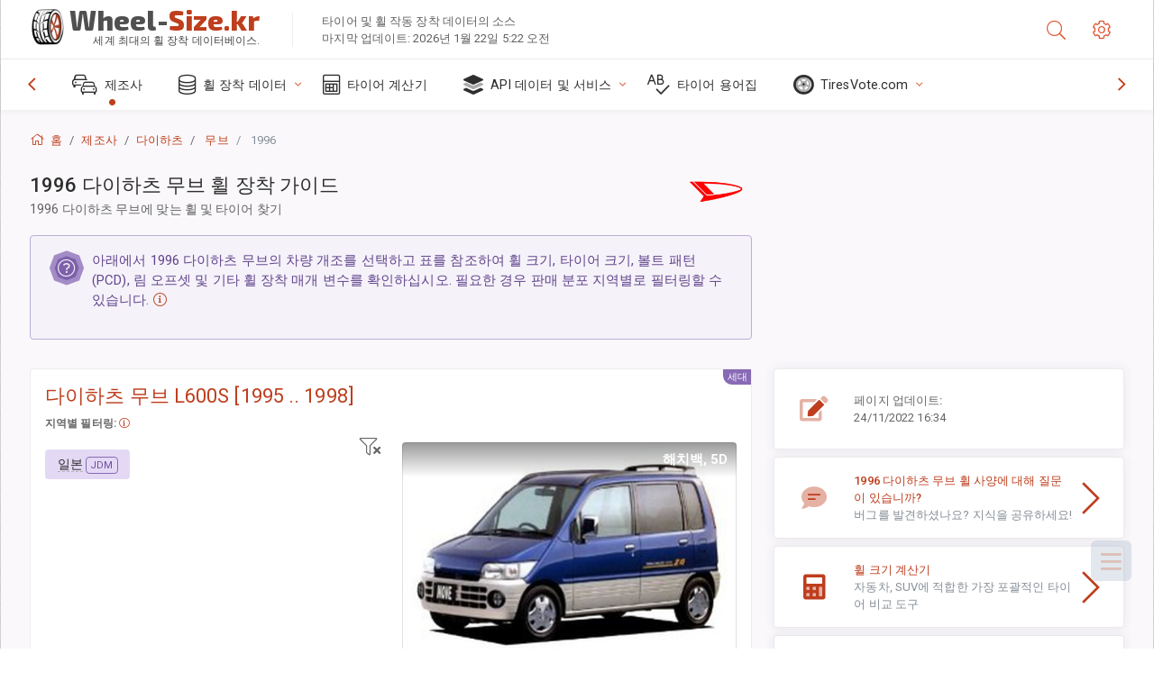

--- FILE ---
content_type: text/html; charset=utf-8
request_url: https://wheel-size.kr/sublogin/
body_size: 102
content:



<script>window.st = 'Q9OMFHiLDt1rZDc4Nlvb9AV4S1SulZTXaZAxDqZuloju'</script>


--- FILE ---
content_type: text/html; charset=utf-8
request_url: https://www.google.com/recaptcha/api2/aframe
body_size: 269
content:
<!DOCTYPE HTML><html><head><meta http-equiv="content-type" content="text/html; charset=UTF-8"></head><body><script nonce="AOC8bfBVSAHj1-39KA-RFg">/** Anti-fraud and anti-abuse applications only. See google.com/recaptcha */ try{var clients={'sodar':'https://pagead2.googlesyndication.com/pagead/sodar?'};window.addEventListener("message",function(a){try{if(a.source===window.parent){var b=JSON.parse(a.data);var c=clients[b['id']];if(c){var d=document.createElement('img');d.src=c+b['params']+'&rc='+(localStorage.getItem("rc::a")?sessionStorage.getItem("rc::b"):"");window.document.body.appendChild(d);sessionStorage.setItem("rc::e",parseInt(sessionStorage.getItem("rc::e")||0)+1);localStorage.setItem("rc::h",'1769059553272');}}}catch(b){}});window.parent.postMessage("_grecaptcha_ready", "*");}catch(b){}</script></body></html>